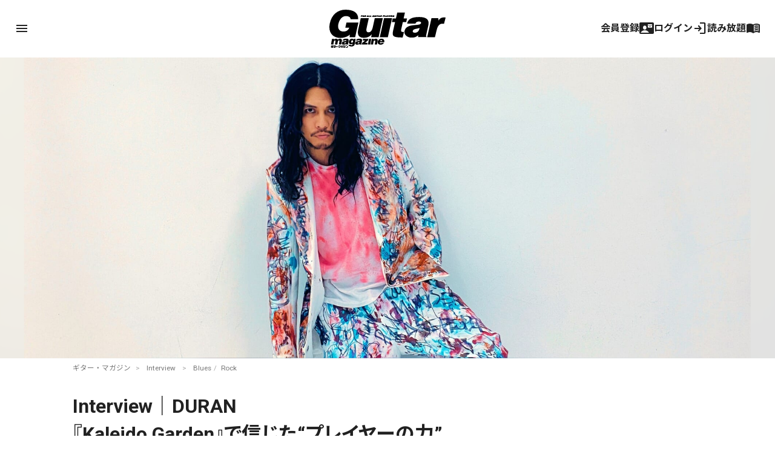

--- FILE ---
content_type: text/html; charset=utf-8
request_url: https://www.google.com/recaptcha/api2/aframe
body_size: 266
content:
<!DOCTYPE HTML><html><head><meta http-equiv="content-type" content="text/html; charset=UTF-8"></head><body><script nonce="BNgOzpogBNzvWHh4vIcizw">/** Anti-fraud and anti-abuse applications only. See google.com/recaptcha */ try{var clients={'sodar':'https://pagead2.googlesyndication.com/pagead/sodar?'};window.addEventListener("message",function(a){try{if(a.source===window.parent){var b=JSON.parse(a.data);var c=clients[b['id']];if(c){var d=document.createElement('img');d.src=c+b['params']+'&rc='+(localStorage.getItem("rc::a")?sessionStorage.getItem("rc::b"):"");window.document.body.appendChild(d);sessionStorage.setItem("rc::e",parseInt(sessionStorage.getItem("rc::e")||0)+1);localStorage.setItem("rc::h",'1769918511731');}}}catch(b){}});window.parent.postMessage("_grecaptcha_ready", "*");}catch(b){}</script></body></html>

--- FILE ---
content_type: text/javascript;charset=UTF-8
request_url: https://log1.mobylog.jp/msb.php?ktr_site=500738&ktr_atime=1769918509708
body_size: 61
content:
__getSessionValue({"sid":"40e3dc54fc2806053fb5a14e756303c1"})

--- FILE ---
content_type: text/javascript;charset=utf-8
request_url: https://id.cxense.com/public/user/id?json=%7B%22identities%22%3A%5B%7B%22type%22%3A%22ckp%22%2C%22id%22%3A%22ml37s30rbltt27ew%22%7D%2C%7B%22type%22%3A%22lst%22%2C%22id%22%3A%226wxbi0y5klr83s9sytwb2iv59%22%7D%2C%7B%22type%22%3A%22cst%22%2C%22id%22%3A%226wxbi0y5klr83s9sytwb2iv59%22%7D%5D%7D&callback=cXJsonpCB2
body_size: 205
content:
/**/
cXJsonpCB2({"httpStatus":200,"response":{"userId":"cx:w6pdyy2i7j8m1ml90qsrfwvqw:2701wtnxj437j","newUser":false}})

--- FILE ---
content_type: text/javascript;charset=utf-8
request_url: https://api.cxense.com/public/widget/data?json=%7B%22context%22%3A%7B%22referrer%22%3A%22%22%2C%22categories%22%3A%7B%22testgroup%22%3A%2298%22%7D%2C%22parameters%22%3A%5B%7B%22key%22%3A%22userState%22%2C%22value%22%3A%22anon%22%7D%2C%7B%22key%22%3A%22testgroup%22%2C%22value%22%3A%2298%22%7D%5D%2C%22autoRefresh%22%3Afalse%2C%22url%22%3A%22https%3A%2F%2Fguitarmagazine.jp%2Finterview%2F2021-1221-duran%2F%22%2C%22browserTimezone%22%3A%220%22%7D%2C%22widgetId%22%3A%22f4ca2011f325ab53b36ec504634a5e5ae6e94b7e%22%2C%22user%22%3A%7B%22ids%22%3A%7B%22usi%22%3A%22ml37s30rbltt27ew%22%7D%7D%2C%22prnd%22%3A%22ml37s30r9qq6seae%22%7D&media=javascript&sid=null&widgetId=f4ca2011f325ab53b36ec504634a5e5ae6e94b7e&resizeToContentSize=true&useSecureUrls=true&usi=ml37s30rbltt27ew&rnd=917174303&prnd=ml37s30r9qq6seae&tzo=0&callback=cXJsonpCB1
body_size: 7708
content:
/**/
cXJsonpCB1({"httpStatus":200,"response":{"items":[{"dominantimage":"https://guitarmagazine.jp/wp-content/uploads/2026/01/2026-0130-guitar-magazine-2603-001-1-300x150.jpg","dominantthumbnail":"https://content-thumbnail.cxpublic.com/content/dominantthumbnail/f5268d1a2a01bc1ce14c14b40acb903bd672f410.jpg?697c851c","description":"ギター・マガジン2026年3月号が2月13日(金)に発売される。表紙と巻頭は、待望の新作『ヤッホー』を発表した“坂本慎太郎”。","campaign":"1","testId":"4","id":"f5268d1a2a01bc1ce14c14b40acb903bd672f410","collection":"Collection 1","placement":"2","title":"ギター・マガジン2026年3月号は2月13日(金)発売 表紙・巻頭は“坂本慎太郎” | ギター・マガジンWEB|Guitar magazine","click_url":"https://api.cxense.com/public/widget/click/[base64]","url":"https://guitarmagazine.jp/news/2026-0130-guitar-magazine-2603/"},{"dominantimage":"https://guitarmagazine.jp/wp-content/uploads/2026/01/0130-idx-floor-0001-300x150.jpg","dominantthumbnail":"https://content-thumbnail.cxpublic.com/content/dominantthumbnail/642c4cbae11359af255066e382c7aeff058a0300.jpg?697c9df3","description":"Blackstarが、エレキ・ギター、ベース、アコースティック・ギターに対応するDSPモデラー、“ID:X Floor”をリリースした。高度なコンポーネント・レベルのデジタル・モデリング技術により、真","campaign":"1","testId":"4","id":"642c4cbae11359af255066e382c7aeff058a0300","collection":"Collection 1","placement":"2","title":"Blackstarが、DSPモデラー“ID:X Floor”ファミリー3機種をリリース | ギター・マガジンWEB|Guitar magazine","click_url":"https://api.cxense.com/public/widget/click/[base64]","url":"https://guitarmagazine.jp/news/0130-idx-floor/"},{"dominantimage":"https://guitarmagazine.jp/wp-content/uploads/2026/01/2026-0130-blackstar-tv-10-0001-300x150.jpg","dominantthumbnail":"https://content-thumbnail.cxpublic.com/content/dominantthumbnail/bc1034a6247a9d7b8e37c081bd7bfa7701341820.jpg?697c3b5f","description":"Blackstarは、クラシカルな真空管サウンドのコンパクト筐体アンプ、“TV-10”シリーズの新モデル4機種を発売した。 今回発売となったのは、ECC83プリ管と6L6パワー管を採用した“TV-10","campaign":"1","testId":"4","id":"bc1034a6247a9d7b8e37c081bd7bfa7701341820","collection":"Collection 1","placement":"2","title":"Blackstarが、真空管アンプTV-10シリーズの新ヘッドとキャビネットを発売 | ギター・マガジンWEB|Guitar magazine","click_url":"https://api.cxense.com/public/widget/click/[base64]","url":"https://guitarmagazine.jp/news/2026-0130-blackstar-tv-10/"},{"dominantimage":"https://guitarmagazine.jp/wp-content/uploads/2026/01/2026-0129-oyama-ito-interview-001-300x150.jpg","dominantthumbnail":"https://content-thumbnail.cxpublic.com/content/dominantthumbnail/fdada7c87b700b81455b394ebff83813232b97fe.jpg?697b3e10","description":"3月26日に新宿LOFTで開催されるライブ・イベント、『TIME TO FUZZ Vol.2』。イベントに向けて、大山純(ストレイテナー)と伊藤雅景(NELKE)のギタリスト対談を実施した。","campaign":"1","testId":"4","id":"fdada7c87b700b81455b394ebff83813232b97fe","collection":"Collection 1","placement":"2","title":"【Special Talk Session】大山純(ストレイテナー)×伊藤雅景(NELKE)が語る、ライブ・イベント『TIME TO FUZZ Vol.2』に向けた意気込み | ギター・マガジンWEB|Guitar magazine","click_url":"https://api.cxense.com/public/widget/click/[base64]","url":"https://guitarmagazine.jp/interview/2026-0129-oyama-ito-interview/"},{"dominantimage":"https://guitarmagazine.jp/wp-content/uploads/2026/01/2026-0129-dimension-shifter-0001-300x150.jpg","dominantthumbnail":"https://content-thumbnail.cxpublic.com/content/dominantthumbnail/1376c825a456b54e2774b9b4f5f38200c94a0fa7.jpg?697aea49","description":"カシオ計算機は、ギター・ストラップに装着し、直感的な操作で音を変化できる新感覚のエフェクト・コントローラー“DIMENSION SHIFTER”(ディメンション・シフター)を発売した。","campaign":"1","testId":"4","id":"1376c825a456b54e2774b9b4f5f38200c94a0fa7","collection":"Collection 1","placement":"2","title":"カシオ、ストラップ装着型ギター・エフェクト・コントローラー“DIMENSION SHIFTER”の一般販売をスタート | ギター・マガジンWEB|Guitar magazine","click_url":"https://api.cxense.com/public/widget/click/[base64]","url":"https://guitarmagazine.jp/news/2026-0129-dimension-shifter/"},{"dominantimage":"https://guitarmagazine.jp/wp-content/uploads/2026/01/2026-0128-recommend-3-001-300x150.jpg","dominantthumbnail":"https://content-thumbnail.cxpublic.com/content/dominantthumbnail/4c8418fdc99b464243e2be5bdcbc5931a6545ca1.jpg?6979c2c0","description":"ギター・マガジンWEBにはたくさんの記事が掲載されており、何から読めばいいのか迷ってしまう方も多いのではないでしょうか? 今回はそんな方に向けて、新入部員Mが編集部目線で厳選した記事をご紹介します。","campaign":"undefined","testId":"4","id":"4c8418fdc99b464243e2be5bdcbc5931a6545ca1","placement":"2","collection":"beginner&playing","title":"ギタマガ的シティ・ポップ記事3選! 新人部員Mが選んだ個人的ギター・マガジンWEBオススメ記事 | ギター・マガジンWEB|Guitar magazine","click_url":"https://api.cxense.com/public/widget/click/[base64]","url":"https://guitarmagazine.jp/article/2026-0128-recommend-3/"},{"campaign":"undefined","testId":"4","id":"036f3592afdf316386771c63be7fe29d562169ca","placement":"2","collection":"beginner&playing","title":"記事一覧 | ギター・マガジンWEB|Guitar magazine","click_url":"https://api.cxense.com/public/widget/click/[base64]","url":"https://guitarmagazine.jp/manual/"}],"template":"<div data-cx_s4ss tmp:class=\"cx-image-on-left\">\n  <!--%\n  var items = data.response.items;\n  for (var i = 0; i < items.length; i++) {\n    var item = items[i];\n  %-->\n  <a tmp:id=\"{{cX.CCE.clickTracker(item)}}\" tmp:href=\"{{item.url}}\" tmp:class=\"cx-item\" tmp:target=\"_top\" tmp:title=\"{{item.title}}\">\n    <!--% if (item.dominantthumbnail) { %-->\n    <img tmp:srcset=\"{{item.dominantthumbnail}}, {{item.dominantimage}} 2x\" tmp:src=\"{{item.dominantthumbnail}}\" tmp:alt=\"\">\n    <!--% } %-->\n<h3>\n        <!--% if (item.hasOwnProperty(\"og-article_tag\")) {if (item[\"og-article_tag\"].includes(\"PR\")) { %--><span class=\"pr-txt\">PR</span><!--% }} %-->{{item.title.replace('| ギター・マガジンWEB|Guitar magazine','')}}</h3>\n  </a>\n  <!--% } %-->\n</div>\n","style":"@import url('https://fonts.googleapis.com/css2?family=Roboto&display=swap');\n\n.gmPopularArticles h2 {\n    border-left: 4px solid #333;\n    color: #333;\n   margin-bottom: 10px;\n   font-size: 15px;\n   padding: 2px 0 0 3px;\n}\n\n.cx-image-on-left[data-cx_s4ss] {\n    --cx-item-padding: 10px;\n    --cx-background-color: #FFF;\n    --cx-image-width: 140px;\n    --cx-image-height: auto;\n    --cx-image-radius: 0px;\n    --cx-text-color: #555;\n    --cx-text-hover-color: #000;\n    --cx-font-size: 13px;\n    --cx-font-family: 'Roboto', arial, helvetica, sans-serif;\n    --cx-border-color: #DDD;\n    margin: 0 0 10px;\n    background: var(--cx-background-color);\n}\n\n.cx-image-on-left[data-cx_s4ss] .cx-item {\n    padding: var(--cx-item-padding) 0;\n    width: calc(100% - 2 * var(--cx-item-padding));\n    text-decoration: none;\n    display: flex;\n    justify-content: flex-start;\n}\n\n.cx-image-on-left[data-cx_s4ss] img {\n    width: var(--cx-image-width);\n    height: var(--cx-image-height);\n    object-fit: cover;\n    margin-right: var(--cx-item-padding);\n    border-radius: var(--cx-image-radius);\n    min-height: 70px;\n}\n\n.cx-image-on-left[data-cx_s4ss] h3 {\n    font-family: var(--cx-font-family);\n    font-size: var(--cx-font-size);\n    color: var(--cx-text-color);\n    margin: 0;\n    line-height: 1.4;\n    max-height: 5.5em;\n    display: -webkit-box;\n    -webkit-box-orient: vertical;\n    -webkit-line-clamp: 4;\n    overflow: hidden;\n}\n\n.cx-image-on-left[data-cx_s4ss] h3 span {\n    display: block;\n    font-family: var(--cx-font-family);\n    font-size: 90%;\n    color: var(--cx-text-color);\n    filter: opacity(0.5);\n    margin: 0;\n    line-height: 1.3;\n}\n\n.cx-image-on-left[data-cx_s4ss] h3 span.pr-txt{\n    display: inline-block;\n    font-size: 11px;\n    padding: 0 0.3em;\n    margin-right: 0.4em;\n    color: #666;\n    border: 1px solid #666;\n    border-radius: 2px;\n    vertical-align: middle;\n    margin-bottom: .3em;\n}\n\n.cx-image-on-left[data-cx_s4ss] .cx-item:hover {\n    opacity: .5;\n}\n\n.cx-image-on-left[data-cx_s4ss] .cx-item:hover h3 {\n    color: var(--cx-text-hover-color);\n}\n\n/* IE10+ */\n@media screen\\0 {\n    .cx-image-on-left[data-cx_s4ss] {\n        background: #FFF;\n    }\n\n    .cx-image-on-left[data-cx_s4ss] .cx-item {\n        border-bottom: solid 1px #DDD;\n        padding: 10px;\n        width: calc(100% - 20px);\n    }\n\n    .cx-image-on-left[data-cx_s4ss] img {\n        width: 100px;\n        min-width: 100px;\n        height: auto;\n        margin-right: 10px;\n        margin-left: 10px;\n        border: none;\n    }\n\n    .cx-image-on-left[data-cx_s4ss] h3 {\n        font-family: Roboto, arial, helvetica, sans-serif;\n        font-size: 14px;\n        color: #555;\n    }\n\n    .cx-image-on-left[data-cx_s4ss] .cx-item:hover h3 {\n        color: #000;\n    }\n\n    .cx-image-on-left[data-cx_s4ss] .cx-item h3 span {\n        font-family: Roboto, arial, helvetica, sans-serif;\n        color: #AAA;\n        font-weight: normal;\n    }\n}\n","prnd":"ml37s30r9qq6seae"}})

--- FILE ---
content_type: text/javascript;charset=utf-8
request_url: https://p1cluster.cxense.com/p1.js
body_size: 98
content:
cX.library.onP1('6wxbi0y5klr83s9sytwb2iv59');
